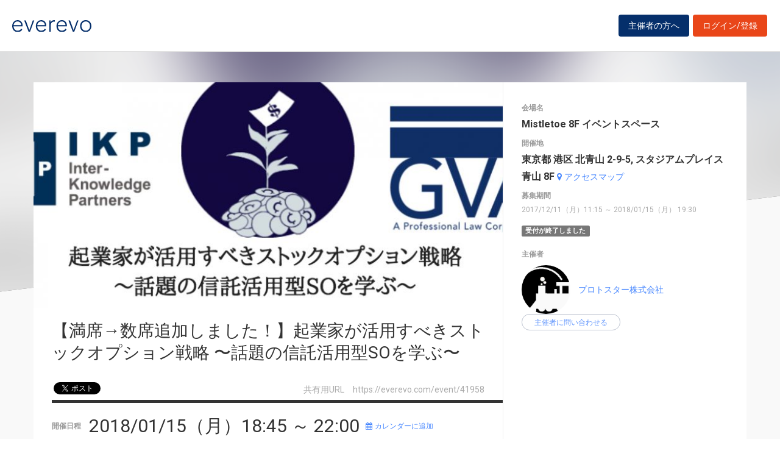

--- FILE ---
content_type: text/html; charset=UTF-8
request_url: https://everevo.com/event/41958
body_size: 26005
content:
<!DOCTYPE html>
<html lang="ja">
    <head>
        <meta charset="UTF-8">
        <meta http-equiv="X-UA-Compatible" content="IE=edge,chrome=1">
        <title>【満席→数席追加しました！】起業家が活用すべきストックオプション戦略 〜話題の信託活用型SOを学ぶ〜</title>
        <meta name="description" content="ProtoStarサロン第10回目のテーマは「信託活用型ストックオプション」。	&amp;nbsp;			信託活用型ストックオプション・インセンティブプランは、KLab株式会社が平成28年３月に発表した「信託活用型新株予約権インセンティブプラン導入」を皮切りに、上場企業や上場を目指すスタートアップ企業の中で導入され始めた新しいインセンティブプランになります。			&amp;nbsp;			信託活用型は、発行した">
        <meta name="viewport" content="width=device-width, initial-scale=1">
        <meta name="facebook-domain-verification" content="kavk2yohz4ewlo64x1ndkscfk77wgp" />
        <meta property="fb:app_id" content="166033490120610" />
        <meta property="og:type" content="article" />
        <meta property="og:title" content="【満席→数席追加しました！】起業家が活用すべきストックオプション戦略 〜話題の信託活用型SOを学ぶ〜" />
        <meta property="og:url" content="https://everevo.com/event/41958" />
        <meta property="og:description" content="ProtoStarサロン第10回目のテーマは「信託活用型ストックオプション」。	&amp;nbsp;			信託活用型ストックオプション・インセンティブプランは、KLab株式会社が平成28年３月に発表した「信託活用型新株予約権インセンティブプラン導入」を皮切りに、上場企業や上場を目指すスタートアップ企業の中で導入され始めた新しいインセンティブプランになります。			&amp;nbsp;			信託活用型は、発行した" />
        <meta property="og:image" content="https://everevo.s3.amazonaws.com/events/41958/86d6e5312aa02c3742b22fb838f0ec78.png" />
                        <link rel="stylesheet" href="/bundles/app/css/bootstrap.css">
            <link rel="stylesheet" href="/theme-chalk/index.css">
            <link rel="stylesheet" href="/css/app.css?v=8006523">
            <link rel="stylesheet" href="/bundles/app/css/style.css?v=462415751">
            <link rel="stylesheet" href="/css/add.css?v=1471776357">
        
    <style>
        .fixing-base .fixing-box.fixed {
            position: fixed;
            bottom: 30px;
            z-index: 9999;
        }
    </style>
        <link rel="icon" href="favicon.svg" type="image/svg+xml">
    </head>
    <body class="detail">
            <div class="wrap" id="app">
        <header>
    <div class="drawer" style="display: none"><i></i></div>
    <div class="logo">
        <h1 class="h1"><a href="/"><img src="/img/logo.svg" alt="everevo"><img src="/img/logo-white.svg" alt="everevo" class="white"></a></h1>
    </div>
    <nav class="gmenu" style="display: none">
        <ul>
            <li><a href="/list">イベントをさがす</a></li>
            <li><a href="/feature">主催者の方へ</a></li>
            <li class="has_child"><a href="javascript:void(0)">ユーザーガイド</a>
                <div class="more_menu">
                    <ul>
                                                                        <li><a href="/function">機能一覧</a></li>
                    </ul>
                </div>
            </li>
        </ul>
    </nav>

            <div class="to_login to_editer to_org"><a class="btn btn-warning" href="/feature">主催者の方へ</a></div>
        <div class="to_login to_editer"><a class="btn btn-warning" href="/login">ログイン/登録</a></div>
    
</header>        <main class="detail_main">

                    <!--    <div id="bg"></div> -->
            <div id="bg">
                <div class="bg_inner c_img" style="background-image: url('https://everevo.s3.amazonaws.com/events/41958/86d6e5312aa02c3742b22fb838f0ec78.png');"></div>
            </div>

            <section class="content">
                <div class="box detail_box">
                    <div class="detail_box_inner">
                        <div class="detail_box_card">
                            <div class="primary">
                                <div class="detail_pic">
                                    <div class="detail_img c_img"
                                         style="background-image: url('https://everevo.s3.amazonaws.com/events/41958/86d6e5312aa02c3742b22fb838f0ec78.png');"></div>
                                    <!--  <div class="detail_img c_img" style="background-image: url(img/item-pic3.jpg);" data-adaptive-background data-ab-css-background></div> -->
                                </div>

                                <div class="detail_ttl">
                                    <h2 class="h2">【満席→数席追加しました！】起業家が活用すべきストックオプション戦略 〜話題の信託活用型SOを学ぶ〜</h2>
                                    <div class="subs">
                                        <div class="social">
                                            <ul>
                                                <li class="fb">
                                                    <div id="fb-root"></div>
                                                    <div class="fb-like" data-href="https://everevo.com/event/41958" data-layout="button_count" data-action="like"
                                                         data-show_faces="false" data-share="true"></div>
                                                </li>
                                                <li class="twi">
                                                    <a href="http://twitter.com/share" class="twitter-share-button"
                                                       data-url="https://everevo.com/event/41958" data-text="【満席→数席追加しました！】起業家が活用すべきストックオプション戦略 〜話題の信託活用型SOを学ぶ〜" data-count="horizontal" data-via=""
                                                       data-lang="ja-jp" data-counturl="">Tweet</a>
                                                </li>
                                            </ul>

                                        </div>
                                        <div class="parm">
                                            <span>共有用URL　<i>https://everevo.com/event/41958</i></span>
                                        </div>
                                    </div>
                                </div>
                                <div class="detail_content">
                                    <div class="date_set">
                                        <h5 class="h5">開催日程</h5>
                                        <h3 class="date">2018/01/15（月）18:45 ～  22:00</h3><a target="_blank"
                                                                                   href="/event/41958/add_calendar"
                                                                                   class="link"><i
                                                    class="fa fa-calendar mr4"></i>カレンダーに追加</a>
                                    </div>
                                    <div class="body_set">
                                        <h5 class="h5">詳細</h5>
                                        <article class="body">
                                            <div>	<span style="font-size:16px;"><a href="http://www.theprotostar.co/salon">ProtoStarサロン</a>第10回目のテーマは「信託活用型ストックオプション」。</span></div><div>	&nbsp;</div><div>	<div>		<span style="font-size:16px;">信託活用型ストックオプション・インセンティブプランは、KLab株式会社が平成28年３月に発表した「信託活用型新株予約権インセンティブプラン導入」を皮切りに、上場企業や上場を目指すスタートアップ企業の中で導入され始めた新しいインセンティブプランになります。</span></div>	<div>		&nbsp;</div>	<div>		<span style="font-size:16px;">信託活用型は、発行したストックオプションを従業員等へすぐ付与せず、「信託」という箱に一度プールしておきます。その後、将来の一定時点において、プールしておいたストックオプションを会社の決めた付与ルールに基づいて各従業員等へ付与する仕組みになります。</span></div>	<div>		&nbsp;</div>	<div>		<span style="font-size:16px;">今回は、<a href="https://prtimes.jp/main/html/rd/p/000000012.000020230.html">Cansell株式会社の信託活用型ストックオプション</a>を設計した<a href="http://www.ikpi.co.jp/">インターナレッジ・パートナーズ</a>&nbsp;代表取締役の細田将秀さんと、<a href="http://gvalaw.jp/">GVA法律事務所</a> 代表弁護士の山本俊さんに登壇いただき、話題の信託活用型SOに関する勉強会を開催します。</span></div>	<div>		&nbsp;</div>	<div>		&nbsp;</div>	<div>		<span style="font-size: 16px;">【登壇者経歴】</span></div></div><div>	<div>		<div>			<a href="http://www.ikpi.co.jp/"><span style="font-size:16px;">株式会社インターナレッジ・パートナーズ&nbsp;</span></a></div>		<div>			<span style="font-size:16px;">代表取締役</span></div>		<div>			<span style="font-size:16px;">細田将秀</span></div>		<div>			&nbsp;</div>	</div>	<div>		<div>			<span style="font-size:16px;">大学時代は数理経済学を主に研究しつつ、金融工学を含むファイナンス理論を研究。数理経済学では、集合論の概念や一般均衡の数理モデルについて研究していたが、大学卒業の頃は会計士試験の勉強もあって、ファイナンス関連の書物を読むことの方が多かった。</span><span style="font-size: 16px;">2003年公認会計士2次試験合格後、監査法人トーマツ（現、有限責任監査法人トーマツ）入社、金融インダストリーグループに配属。金融機関を中心に、法定監査、財務DD、不良債権処理に係る債権評価等の各種コンサルティングに従事。法定監査では有価証券、デリバティブ取引等、金融商品に係る分野を担当する。証券系SPCのファンド監査にも多数関与した。また、金融機関におけるSOX導入支援業務にも従事する。</span></div>	</div></div><div>	&nbsp;</div><div>	&nbsp;</div><div>	<a href="http://gvalaw.jp/"><span style="font-size:16px;">GVA法律事務所</span></a></div><div>	<div>		<span style="font-size:16px;">代表弁護士</span></div>	<div>		<span style="font-size:16px;">山本俊氏</span></div></div><div>	&nbsp;</div><div>	<div>		<div>			<span style="font-size:16px;">主な業務分野：ベンチャーファイナンス、M&amp;A・企業買収、IPO支援、東南アジア法務、IT法務、その他クライアントの成長フェーズに応じたベンチャー法務戦略の構築</span></div>		<div>			<span style="font-size:16px;">経歴：</span></div>		<div>			<span style="font-size:16px;">2006年 岡山大学法学部　卒業</span></div>		<div>			<span style="font-size:16px;">2008年 山梨学院大学法科大学院　卒業</span></div>		<div>			<span style="font-size:16px;">2008年 最高裁判所司法研修所　入所</span></div>		<div>			<span style="font-size:16px;">2009年鳥飼総合法律事務所　入所</span></div>		<div>			<span style="font-size:16px;">2012年 GVA法律事務所　設立</span></div>		<div>			<span style="font-size:16px;">2014年 シンガポール外国法弁護士　登録</span></div>		<div>			<span style="font-size:16px;">2016年 GTEP（京都大学起業家育成プログラム）　メンター</span></div>		<div>			<span style="font-size:16px;">　　　&nbsp; 青山スタートアップアクセラレーションセンター（ASAC）　専門家メンター</span></div>	</div>	<div>		&nbsp;</div></div><div>	<div>		<div>			&nbsp;</div>	</div></div><div>	<span style="font-size:16px;">【場所】</span></div><div>	<span style="font-size:16px;">107-0061 東京都港区北青山 2-9-5&nbsp;</span></div><div>	<span style="font-size:16px;">スタジアムプレイス青山8F（Mistletoeイベントスペース)</span></div><div>	&nbsp;</div><div>	<span style="font-size:16px;">【当日スケジュール】</span></div><div>	<span style="font-size:16px;">18:45：会場</span></div><div>	<span style="font-size:16px;">19:00：起業家が活用すべきストックオプション戦略 〜話題の信託活用型SOを学ぶ〜</span></div><div>	<span style="font-size:16px;">　　　&nbsp; ※登壇中はQAツールSli.doを活用して適宜質疑を行います。</span></div><div>	<span style="font-size:16px;">20:30：自由交流</span></div><div>	<span style="font-size:16px;">21:30：閉会</span></div><div>	&nbsp;</div><div>	<span style="font-size:16px;">===============================================</span></div><div>	<span style="font-size:16px;">▼ProtoStarサロン（月額3,000円）▼</span></div><div>	<a href="https://supernovacommunity.typeform.com/to/TKmEQy"><span style="font-size:16px;">https://supernovacommunity.typeform.com/to/TKmEQy</span></a></div><div>	<span style="font-size:16px;">※サロンでは、ProtoStarネットワークを活用してスタートアップ領域に関するハイレベルな情報収集やネットワーク作りを促進すべく、イベント・限定メディアを提供しています。&nbsp;</span></div>
                                        </article>

                                        <ul class="tags">
                                                                                            <li>
                                                    <a href="/list?category=17">ビジネス</a>
                                                </li>
                                                                                    </ul>
                                    </div>
                                </div>

                            </div>
                            <aside class="secondary">
                                                                <div class="spec_set">
                                    <div class="spec_place">
                                        <h5 class="h5">会場名</h5>
                                        <p>Mistletoe 8F イベントスペース</p>
                                    </div>
                                    <div class="spec_address">
                                        <h5 class="h5">開催地</h5>
                                        <p><span id="address">東京都 港区 北青山 2-9-5, スタジアムプレイス青山 8F</span> <a target="_blank" class="link"
                                                                                                     href="http://maps.google.co.jp/maps?q=東京都 港区 北青山 2-9-5, スタジアムプレイス青山 8F"><i
                                                        class="fa fa-map-marker mr4"></i>アクセスマップ</a></p>
                                    </div>
                                    <div class="spec_notice_date">
                                        <h5 class="h5">募集期間</h5>
                                        <p>2017/12/11（月）11:15 ～ 2018/01/15（月） 19:30</p>
                                    </div>
                                </div>
                                                                    <span class="label label-default">受付が終了しました</span>
                                
                                <div class="auth_set">
                                    <h5 class="h5">主催者</h5>
                                    <div class="profile_wid">
                                        <div class="c_img profile_pic"
                                             style="background-image: url(https://everevo.s3.amazonaws.com/accounts/147355/f67e2afa6c26e62c0480be5192c4f4f5.png);"></div>
                                        <span class="profile_name"><a
                                                    href="/user/147355?open=auth">プロトスター株式会社</a></span>
                                                                                <el-button @click="openChat(41958)" class="btn btn-bdr-bl btn-round btn-s" size="small">主催者に問い合わせる</el-button>
                                    </div>
                                </div>
                                                            </aside>
                        </div>
                    </div>
                </div>


                <div class="box pick_item_box">
                    <div class="container">
                        <h3 class="box_ttl box_ttl_fullb"><span class="sk">この他のおすすめイベント</span></h3>
                    </div>
                    <div class="pick_item_box_inner">
                        <div class="item pick_item">
                            <a class="item_inner" href="/event/95399">
                                <div class="item_image c_img" style="background-image: url(https://everevo.s3.amazonaws.com/events/95399/eda80e26178af984fd8dfd33ed1c1cee.png);"></div>
                                <div class="item_content">
                                    <span class="item_sign">PICK UP EVENT</span>
                                    <h4 class="item_ttl">✨　女性キャンペーン　✨1/19(月)19:40東京都・渋谷「20代30代の友達作り」カフェ会275</h4>
                                    <p class="item_datetime"><span class="date"><i>2026/01/19（月）</i> </span><span class="time">19:40 ～  21:00</span></p>
                                    <p class="item_place">東京都渋谷区神南1-17-5【クーラビル】1F・B1F</p>
                                    <p class="item_note">
                                        無料
                                    </p>
                                </div>
                            </a>
                        </div>
                    </div>
                </div>

                                                                                                    
                                                                                                                                                                                                                                                                                                                                                                                                                                                                                    
                                                                                                                                                                                                                                                                                                                                                                                                                                                                                    
                                                                                                                                                                                                                                                                                                                                                                                                                                                                                    
                                    

            </section>
        </main>
                <footer>
    <div class="footer_content">
        <div class="container">
            <div class="ci">
                <div class="logo"><a href="/"><img src="/img/logo-white.svg" alt=""></a></div>
            </div>
            <div class="footer_link">
                <div class="link_inner">
                    <ul>
                        <li><a href="/list">イベントを探す</a></li>
                        <li><a href="/feature">主催者の方へ</a></li>
                        <li><a href="/inquiry">お問い合わせ</a></li>
                    </ul>
                </div>
                <div class="link_inner">
                    <!--      <h6>ユーザーガイド</h6> -->
                    <ul>
                                                <li><a href="/help">ヘルプ</a></li>
                        <li><a href="/function">機能一覧</a></li>
                        <li><a href="https://www.socialwire.net/" target="_blank">運営会社</a></li>
                    </ul>
                </div>
                <div class="link_inner">
                    <ul>

                        <li><a href="/term">利用規約</a></li>
                        <li><a href="https://www.socialwire.net/privacy" target="_blank">個人情報保護方針</a></li>
                    </ul>
                </div>
                <div class="link_inner">
                    <ul>
                        <li><a href="/transactions">特定商取引法に基づく記載</a></li>
                        <li><a href="/login"><i class="fa fa-sign-in"></i>ログイン/登録</a></li>
                                                                    </ul>
                </div>
            </div>
        </div>
    </div>

    <p class="copyright tx11">Copyright © ソーシャルワイヤー株式会社, All Rights Reserved.</p>
</footer>
    </div>
    
                                <!-- Global site tag (gtag.js) - Google Analytics -->
            <script async src="https://www.googletagmanager.com/gtag/js?id=UA-6652299-20"></script>
            <script>
                window.dataLayer = window.dataLayer || [];
                function gtag(){dataLayer.push(arguments);}
                gtag('js', new Date());
                gtag('config', 'UA-6652299-20');
            </script>
            <script src="/js/app.js?v=601683255"></script>
            <script src="/bundles/fosjsrouting/js/router.min.js?v=1699669590"></script>
            <script src="/js/routing?callback=fos.Router.setData"></script>
            <script>
                $(function() {
                    $('.to_menu').click(function(event) {
                        if (!$("aside").has("div.menu_wid").length){
                            window.location.href='/event/attend?menu-open';
                        }
                    });
                });
            </script>
        
    <script src="/bundles/app/js/common.js"></script>
    <script>
        ELEMENT.locale(ELEMENT.lang.ja);

        
        new Vue({
            el: '#app',
            components: {},
            data: {
                // dialogVisible: false
            },
            methods: {
                // handleClose(done) {
                //     done();
                // },
                openChat(id){
                    $.redirect(Routing.generate('chat_room', { id: id, type: 'attend' }));
                },
            }
        });


                $(function() {
            // 固定する場所が存在することの確認
            if( $('.fixing-base .fixing-box').length > 0 ){
                var baseSelector = '.fixing-base';
                var fixingSelector = baseSelector + ' .fixing-box';

                $(window).on('load scroll resize', function(){
                    var baseTop = $(baseSelector).offset().top;
                    // alert(baseTop);
                    // alert($(window).scrollTop());
                    //固定開始位置より後にスクロールされた場合
                    if( $(window).scrollTop() < (baseTop-480) ){
                        // alert("before");
                        $(fixingSelector).addClass('fixed');
                        $(baseSelector).height($(fixingSelector).outerHeight())
                        $(fixingSelector).width($(baseSelector).width())

                        //固定開始位置以前にスクロールされた場合
                    } else {
                        // alert("after");
                        $(fixingSelector).removeClass('fixed');
                        $(baseSelector).height('');
                        $(fixingSelector).width('')
                    }
                })
            }

            (function(d, s, id) {
                var js, fjs = d.getElementsByTagName(s)[0];
                if (d.getElementById(id)) return;
                js = d.createElement(s); js.id = id;
                js.src = 'https://connect.facebook.net/ja_JP/sdk.js#xfbml=1&version=v3.2&appId=166033490120610&autoLogAppEvents=1';
                fjs.parentNode.insertBefore(js, fjs);
            }(document, 'script', 'facebook-jssdk'));

            !function (d, s, id) {
                var js, fjs = d.getElementsByTagName(s)[0],
                    p = /^http:/.test(d.location) ? 'http' : 'https';
                if (!d.getElementById(id)) {
                    js = d.createElement(s);
                    js.id = id;
                    js.src = p + '://platform.twitter.com/widgets.js';
                    fjs.parentNode.insertBefore(js, fjs);
                }
            }(document, 'script', 'twitter-wjs');
        });
    </script>
    </body>
</html>
